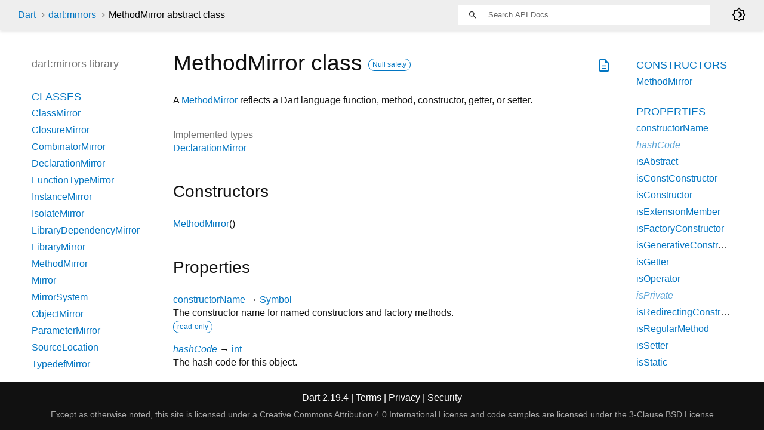

--- FILE ---
content_type: text/html
request_url: https://api.dart.dev/stable/2.19.4/dart-mirrors/MethodMirror-class.html
body_size: 3751
content:
<!DOCTYPE html>
<html lang="en">
<head>
  <meta charset="utf-8">
  <meta http-equiv="X-UA-Compatible" content="IE=edge">
  <meta name="viewport" content="width=device-width, height=device-height, initial-scale=1, user-scalable=no">
  <meta name="description" content="API docs for the MethodMirror class from the dart:mirrors library, for the Dart programming language.">
  <title>MethodMirror class - dart:mirrors library - Dart API</title>
  <link rel="canonical" href="https://api.dart.dev/">


  
  <link rel="preconnect" href="https://fonts.gstatic.com">
  <link href="https://fonts.googleapis.com/css2?family=Roboto+Mono:ital,wght@0,300;0,400;0,500;0,700;1,400&amp;display=swap" rel="stylesheet">
  <link href="https://fonts.googleapis.com/css2?family=Material+Symbols+Outlined:opsz,wght,FILL,GRAD@48,400,0,0" rel="stylesheet">
  
  <link rel="stylesheet" href="../static-assets/github.css?v1">
  <link rel="stylesheet" href="../static-assets/styles.css?v1">
  <link rel="icon" href="../static-assets/favicon.png?v1">

  
<!-- Google tag (gtag.js) -->
<script async src="https://www.googletagmanager.com/gtag/js?id=G-VVQ8908SJ5"></script>
<script>
window.dataLayer = window.dataLayer || [];
function gtag(){dataLayer.push(arguments);}
gtag('js', new Date());

gtag('config', 'G-VVQ8908SJ5');
</script>
<link rel="preconnect" href="https://fonts.googleapis.com">
<link rel="preconnect" href="https://fonts.gstatic.com" crossorigin>
<link rel="preload" href="https://fonts.googleapis.com/css2?family=Google+Sans+Text:wght@400&family=Google+Sans:wght@500&display=swap" as="style">
<link rel="stylesheet" href="https://fonts.googleapis.com/css2?family=Google+Sans+Text:wght@400&family=Google+Sans:wght@500&display=swap">
<link rel="stylesheet" href="https://www.gstatic.com/glue/cookienotificationbar/cookienotificationbar.min.css">
</head>


<body data-base-href="../" data-using-base-href="false" class="light-theme">

<div id="overlay-under-drawer"></div>

<header id="title">
  <span id="sidenav-left-toggle" class="material-symbols-outlined" role="button" tabindex="0">menu</span>
  <ol class="breadcrumbs gt-separated dark hidden-xs">
    <li><a href="../index.html">Dart</a></li>
    <li><a href="../dart-mirrors/dart-mirrors-library.html">dart:mirrors</a></li>
    <li class="self-crumb">MethodMirror abstract class</li>
  </ol>
  <div class="self-name">MethodMirror</div>
  <form class="search navbar-right" role="search">
    <input type="text" id="search-box" autocomplete="off" disabled class="form-control typeahead" placeholder="Loading search...">
  </form>
  <div class="toggle" id="theme-button">
    <label for="theme">
      <input type="checkbox" id="theme" value="light-theme">
      <span class="material-symbols-outlined">
        brightness_4
      </span>
    </label>
  </div>
</header>
<main>

  <div id="dartdoc-main-content" class="main-content">
      <div>
  <div id="external-links" class="btn-group"><a title="View source code" class="source-link" href="https://github.com/dart-lang/sdk/blob/c4552a3e698c7ba8998d5e7897f78d7d23cbc4db/sdk/lib/mirrors/mirrors.dart#L971"><span class="material-symbols-outlined">description</span></a></div>
<h1><span class="kind-class">MethodMirror</span> class 
    <a href="https://dart.dev/null-safety" class="feature feature-null-safety" title="Supports the null safety language feature.">Null safety</a>
 
</h1></div>

    
<section class="desc markdown">
  <p>A <a href="../dart-mirrors/MethodMirror-class.html">MethodMirror</a> reflects a Dart language function, method,
constructor, getter, or setter.</p>
</section>


    <section>
      <dl class="dl-horizontal">
        

        
  <dt>Implemented types</dt>
  <dd>
    <ul class="comma-separated clazz-relationships">
        <li><a href="../dart-mirrors/DeclarationMirror-class.html">DeclarationMirror</a></li>
    </ul>
  </dd>
        



        


      </dl>
    </section>

    
  <section class="summary offset-anchor" id="constructors">
    <h2>Constructors</h2>

    <dl class="constructor-summary-list">
        <dt id="MethodMirror" class="callable">
          <span class="name"><a href="../dart-mirrors/MethodMirror/MethodMirror.html">MethodMirror</a></span><span class="signature">()</span>
        </dt>
        <dd>
          
        </dd>
    </dl>
  </section>

    <section class="summary offset-anchor" id="instance-properties">
      <h2>Properties</h2>

      <dl class="properties">
        <dt id="constructorName" class="property">
  <span class="name"><a href="../dart-mirrors/MethodMirror/constructorName.html">constructorName</a></span>
  <span class="signature">→ <a href="../dart-core/Symbol-class.html">Symbol</a></span> 

</dt>
<dd>
  The constructor name for named constructors and factory methods.
  <div class="features"><span class="feature">read-only</span></div>

</dd>

        <dt id="hashCode" class="property inherited">
  <span class="name"><a href="../dart-core/Object/hashCode.html">hashCode</a></span>
  <span class="signature">→ <a href="../dart-core/int-class.html">int</a></span> 

</dt>
<dd class="inherited">
  The hash code for this object.
  <div class="features"><span class="feature">read-only</span><span class="feature">inherited</span></div>

</dd>

        <dt id="isAbstract" class="property">
  <span class="name"><a href="../dart-mirrors/MethodMirror/isAbstract.html">isAbstract</a></span>
  <span class="signature">→ <a href="../dart-core/bool-class.html">bool</a></span> 

</dt>
<dd>
  Is the reflectee abstract?
  <div class="features"><span class="feature">read-only</span></div>

</dd>

        <dt id="isConstConstructor" class="property">
  <span class="name"><a href="../dart-mirrors/MethodMirror/isConstConstructor.html">isConstConstructor</a></span>
  <span class="signature">→ <a href="../dart-core/bool-class.html">bool</a></span> 

</dt>
<dd>
  Is the reflectee a const constructor?
  <div class="features"><span class="feature">read-only</span></div>

</dd>

        <dt id="isConstructor" class="property">
  <span class="name"><a href="../dart-mirrors/MethodMirror/isConstructor.html">isConstructor</a></span>
  <span class="signature">→ <a href="../dart-core/bool-class.html">bool</a></span> 

</dt>
<dd>
  Is the reflectee a constructor?
  <div class="features"><span class="feature">read-only</span></div>

</dd>

        <dt id="isExtensionMember" class="property">
  <span class="name"><a href="../dart-mirrors/MethodMirror/isExtensionMember.html">isExtensionMember</a></span>
  <span class="signature">→ <a href="../dart-core/bool-class.html">bool</a></span> 

</dt>
<dd>
  Is the reflectee an extension method?
  <div class="features"><span class="feature">read-only</span></div>

</dd>

        <dt id="isFactoryConstructor" class="property">
  <span class="name"><a href="../dart-mirrors/MethodMirror/isFactoryConstructor.html">isFactoryConstructor</a></span>
  <span class="signature">→ <a href="../dart-core/bool-class.html">bool</a></span> 

</dt>
<dd>
  Is the reflectee a factory constructor?
  <div class="features"><span class="feature">read-only</span></div>

</dd>

        <dt id="isGenerativeConstructor" class="property">
  <span class="name"><a href="../dart-mirrors/MethodMirror/isGenerativeConstructor.html">isGenerativeConstructor</a></span>
  <span class="signature">→ <a href="../dart-core/bool-class.html">bool</a></span> 

</dt>
<dd>
  Is the reflectee a generative constructor?
  <div class="features"><span class="feature">read-only</span></div>

</dd>

        <dt id="isGetter" class="property">
  <span class="name"><a href="../dart-mirrors/MethodMirror/isGetter.html">isGetter</a></span>
  <span class="signature">→ <a href="../dart-core/bool-class.html">bool</a></span> 

</dt>
<dd>
  Is the reflectee a getter?
  <div class="features"><span class="feature">read-only</span></div>

</dd>

        <dt id="isOperator" class="property">
  <span class="name"><a href="../dart-mirrors/MethodMirror/isOperator.html">isOperator</a></span>
  <span class="signature">→ <a href="../dart-core/bool-class.html">bool</a></span> 

</dt>
<dd>
  Is the reflectee an operator?
  <div class="features"><span class="feature">read-only</span></div>

</dd>

        <dt id="isPrivate" class="property inherited">
  <span class="name"><a href="../dart-mirrors/DeclarationMirror/isPrivate.html">isPrivate</a></span>
  <span class="signature">→ <a href="../dart-core/bool-class.html">bool</a></span> 

</dt>
<dd class="inherited">
  Whether this declaration is library private.
  <div class="features"><span class="feature">read-only</span><span class="feature">inherited</span></div>

</dd>

        <dt id="isRedirectingConstructor" class="property">
  <span class="name"><a href="../dart-mirrors/MethodMirror/isRedirectingConstructor.html">isRedirectingConstructor</a></span>
  <span class="signature">→ <a href="../dart-core/bool-class.html">bool</a></span> 

</dt>
<dd>
  Is the reflectee a redirecting constructor?
  <div class="features"><span class="feature">read-only</span></div>

</dd>

        <dt id="isRegularMethod" class="property">
  <span class="name"><a href="../dart-mirrors/MethodMirror/isRegularMethod.html">isRegularMethod</a></span>
  <span class="signature">→ <a href="../dart-core/bool-class.html">bool</a></span> 

</dt>
<dd>
  Is the reflectee a regular function or method?
  <div class="features"><span class="feature">read-only</span></div>

</dd>

        <dt id="isSetter" class="property">
  <span class="name"><a href="../dart-mirrors/MethodMirror/isSetter.html">isSetter</a></span>
  <span class="signature">→ <a href="../dart-core/bool-class.html">bool</a></span> 

</dt>
<dd>
  Is the reflectee a setter?
  <div class="features"><span class="feature">read-only</span></div>

</dd>

        <dt id="isStatic" class="property">
  <span class="name"><a href="../dart-mirrors/MethodMirror/isStatic.html">isStatic</a></span>
  <span class="signature">→ <a href="../dart-core/bool-class.html">bool</a></span> 

</dt>
<dd>
  A function is considered non-static iff it is permited to refer to 'this'.
  <div class="features"><span class="feature">read-only</span></div>

</dd>

        <dt id="isSynthetic" class="property">
  <span class="name"><a href="../dart-mirrors/MethodMirror/isSynthetic.html">isSynthetic</a></span>
  <span class="signature">→ <a href="../dart-core/bool-class.html">bool</a></span> 

</dt>
<dd>
  Returns true if the reflectee is synthetic, and returns false otherwise.
  <div class="features"><span class="feature">read-only</span></div>

</dd>

        <dt id="isTopLevel" class="property inherited">
  <span class="name"><a href="../dart-mirrors/DeclarationMirror/isTopLevel.html">isTopLevel</a></span>
  <span class="signature">→ <a href="../dart-core/bool-class.html">bool</a></span> 

</dt>
<dd class="inherited">
  Whether this declaration is top-level.
  <div class="features"><span class="feature">read-only</span><span class="feature">inherited</span></div>

</dd>

        <dt id="location" class="property inherited">
  <span class="name"><a href="../dart-mirrors/DeclarationMirror/location.html">location</a></span>
  <span class="signature">→ <a href="../dart-mirrors/SourceLocation-class.html">SourceLocation</a>?</span> 

</dt>
<dd class="inherited">
  The source location of this Dart language entity, or <code>null</code> if the
entity is synthetic.
  <div class="features"><span class="feature">read-only</span><span class="feature">inherited</span></div>

</dd>

        <dt id="metadata" class="property inherited">
  <span class="name"><a href="../dart-mirrors/DeclarationMirror/metadata.html">metadata</a></span>
  <span class="signature">→ <a href="../dart-core/List-class.html">List</a><span class="signature">&lt;<wbr><span class="type-parameter"><a href="../dart-mirrors/InstanceMirror-class.html">InstanceMirror</a></span>&gt;</span></span> 

</dt>
<dd class="inherited">
  A list of the metadata associated with this declaration.
  <div class="features"><span class="feature">read-only</span><span class="feature">inherited</span></div>

</dd>

        <dt id="owner" class="property inherited">
  <span class="name"><a href="../dart-mirrors/DeclarationMirror/owner.html">owner</a></span>
  <span class="signature">→ <a href="../dart-mirrors/DeclarationMirror-class.html">DeclarationMirror</a>?</span> 

</dt>
<dd class="inherited">
  A mirror on the owner of this Dart language entity.
  <div class="features"><span class="feature">read-only</span><span class="feature">inherited</span></div>

</dd>

        <dt id="parameters" class="property">
  <span class="name"><a href="../dart-mirrors/MethodMirror/parameters.html">parameters</a></span>
  <span class="signature">→ <a href="../dart-core/List-class.html">List</a><span class="signature">&lt;<wbr><span class="type-parameter"><a href="../dart-mirrors/ParameterMirror-class.html">ParameterMirror</a></span>&gt;</span></span> 

</dt>
<dd>
  A list of mirrors on the parameters for the reflectee.
  <div class="features"><span class="feature">read-only</span></div>

</dd>

        <dt id="qualifiedName" class="property inherited">
  <span class="name"><a href="../dart-mirrors/DeclarationMirror/qualifiedName.html">qualifiedName</a></span>
  <span class="signature">→ <a href="../dart-core/Symbol-class.html">Symbol</a></span> 

</dt>
<dd class="inherited">
  The fully-qualified name for this Dart language entity.
  <div class="features"><span class="feature">read-only</span><span class="feature">inherited</span></div>

</dd>

        <dt id="returnType" class="property">
  <span class="name"><a href="../dart-mirrors/MethodMirror/returnType.html">returnType</a></span>
  <span class="signature">→ <a href="../dart-mirrors/TypeMirror-class.html">TypeMirror</a></span> 

</dt>
<dd>
  A mirror on the return type for the reflectee.
  <div class="features"><span class="feature">read-only</span></div>

</dd>

        <dt id="runtimeType" class="property inherited">
  <span class="name"><a href="../dart-core/Object/runtimeType.html">runtimeType</a></span>
  <span class="signature">→ <a href="../dart-core/Type-class.html">Type</a></span> 

</dt>
<dd class="inherited">
  A representation of the runtime type of the object.
  <div class="features"><span class="feature">read-only</span><span class="feature">inherited</span></div>

</dd>

        <dt id="simpleName" class="property inherited">
  <span class="name"><a href="../dart-mirrors/DeclarationMirror/simpleName.html">simpleName</a></span>
  <span class="signature">→ <a href="../dart-core/Symbol-class.html">Symbol</a></span> 

</dt>
<dd class="inherited">
  The simple name for this Dart language entity.
  <div class="features"><span class="feature">read-only</span><span class="feature">inherited</span></div>

</dd>

        <dt id="source" class="property">
  <span class="name"><a href="../dart-mirrors/MethodMirror/source.html">source</a></span>
  <span class="signature">→ <a href="../dart-core/String-class.html">String</a>?</span> 

</dt>
<dd>
  The source code for the reflectee, if available. Otherwise null.
  <div class="features"><span class="feature">read-only</span></div>

</dd>

      </dl>
    </section>

    
  <section class="summary offset-anchor inherited" id="instance-methods">
    <h2>Methods</h2>
    <dl class="callables">
        <dt id="noSuchMethod" class="callable inherited">
  <span class="name"><a href="../dart-core/Object/noSuchMethod.html">noSuchMethod</a></span><span class="signature">(<wbr><span class="parameter" id="noSuchMethod-param-invocation"><span class="type-annotation"><a href="../dart-core/Invocation-class.html">Invocation</a></span> <span class="parameter-name">invocation</span></span>)
    <span class="returntype parameter">→ dynamic</span>
  </span>
  

</dt>
<dd class="inherited">
  Invoked when a non-existent method or property is accessed.
  <div class="features"><span class="feature">inherited</span></div>

</dd>

        <dt id="toString" class="callable inherited">
  <span class="name"><a href="../dart-core/Object/toString.html">toString</a></span><span class="signature">(<wbr>)
    <span class="returntype parameter">→ <a href="../dart-core/String-class.html">String</a></span>
  </span>
  

</dt>
<dd class="inherited">
  A string representation of this object.
  <div class="features"><span class="feature">inherited</span></div>

</dd>

    </dl>
  </section>
    
  <section class="summary offset-anchor" id="operators">
    <h2>Operators</h2>
    <dl class="callables">
        <dt id="operator ==" class="callable">
  <span class="name"><a href="../dart-mirrors/MethodMirror/operator_equals.html">operator ==</a></span><span class="signature">(<wbr><span class="parameter" id="==-param-other"><span class="type-annotation"><a href="../dart-core/Object-class.html">Object</a></span> <span class="parameter-name">other</span></span>)
    <span class="returntype parameter">→ <a href="../dart-core/bool-class.html">bool</a></span>
  </span>
  

</dt>
<dd>
  Whether this mirror is equal to <code>other</code>.
  <div class="features"><span class="feature">override</span></div>

</dd>

    </dl>
  </section>
    
    
    


  </div> <!-- /.main-content -->

  <div id="dartdoc-sidebar-left" class="sidebar sidebar-offcanvas-left">
    <header id="header-search-sidebar" class="hidden-l">
  <form class="search-sidebar" role="search">
    <input type="text" id="search-sidebar" autocomplete="off" disabled class="form-control typeahead" placeholder="Loading search...">
  </form>
</header>

<ol class="breadcrumbs gt-separated dark hidden-l" id="sidebar-nav">
  <li><a href="../index.html">Dart</a></li>
  <li><a href="../dart-mirrors/dart-mirrors-library.html">dart:mirrors</a></li>
  <li class="self-crumb">MethodMirror abstract class</li>
</ol>


    <h5>dart:mirrors library</h5>
    <ol>
      <li class="section-title"><a href="../dart-mirrors/dart-mirrors-library.html#classes">Classes</a></li>
        <li><a href="../dart-mirrors/ClassMirror-class.html">ClassMirror</a></li>
        <li><a href="../dart-mirrors/ClosureMirror-class.html">ClosureMirror</a></li>
        <li><a href="../dart-mirrors/CombinatorMirror-class.html">CombinatorMirror</a></li>
        <li><a href="../dart-mirrors/DeclarationMirror-class.html">DeclarationMirror</a></li>
        <li><a href="../dart-mirrors/FunctionTypeMirror-class.html">FunctionTypeMirror</a></li>
        <li><a href="../dart-mirrors/InstanceMirror-class.html">InstanceMirror</a></li>
        <li><a href="../dart-mirrors/IsolateMirror-class.html">IsolateMirror</a></li>
        <li><a href="../dart-mirrors/LibraryDependencyMirror-class.html">LibraryDependencyMirror</a></li>
        <li><a href="../dart-mirrors/LibraryMirror-class.html">LibraryMirror</a></li>
        <li><a href="../dart-mirrors/MethodMirror-class.html">MethodMirror</a></li>
        <li><a href="../dart-mirrors/Mirror-class.html">Mirror</a></li>
        <li><a href="../dart-mirrors/MirrorSystem-class.html">MirrorSystem</a></li>
        <li><a href="../dart-mirrors/ObjectMirror-class.html">ObjectMirror</a></li>
        <li><a href="../dart-mirrors/ParameterMirror-class.html">ParameterMirror</a></li>
        <li><a href="../dart-mirrors/SourceLocation-class.html">SourceLocation</a></li>
        <li><a href="../dart-mirrors/TypedefMirror-class.html">TypedefMirror</a></li>
        <li><a href="../dart-mirrors/TypeMirror-class.html">TypeMirror</a></li>
        <li><a href="../dart-mirrors/TypeVariableMirror-class.html">TypeVariableMirror</a></li>
        <li><a href="../dart-mirrors/VariableMirror-class.html">VariableMirror</a></li>





      <li class="section-title"><a href="../dart-mirrors/dart-mirrors-library.html#functions">Functions</a></li>
        <li><a href="../dart-mirrors/currentMirrorSystem.html">currentMirrorSystem</a></li>
        <li><a href="../dart-mirrors/reflect.html">reflect</a></li>
        <li><a href="../dart-mirrors/reflectClass.html">reflectClass</a></li>
        <li><a href="../dart-mirrors/reflectType.html">reflectType</a></li>



      <li class="section-title"><a href="../dart-mirrors/dart-mirrors-library.html#exceptions">Exceptions</a></li>
        <li><a class="deprecated" href="../dart-core/AbstractClassInstantiationError-class.html">AbstractClassInstantiationError</a></li>
</ol>

  </div>

  <div id="dartdoc-sidebar-right" class="sidebar sidebar-offcanvas-right">
    <ol>

        <li class="section-title"><a href="../dart-mirrors/MethodMirror-class.html#constructors">Constructors</a></li>
          <li><a href="../dart-mirrors/MethodMirror/MethodMirror.html">MethodMirror</a></li>


        <li class="section-title">
          <a href="../dart-mirrors/MethodMirror-class.html#instance-properties">Properties</a>
        </li>
          <li><a href="../dart-mirrors/MethodMirror/constructorName.html">constructorName</a></li>
          <li class="inherited"><a href="../dart-core/Object/hashCode.html">hashCode</a></li>
          <li><a href="../dart-mirrors/MethodMirror/isAbstract.html">isAbstract</a></li>
          <li><a href="../dart-mirrors/MethodMirror/isConstConstructor.html">isConstConstructor</a></li>
          <li><a href="../dart-mirrors/MethodMirror/isConstructor.html">isConstructor</a></li>
          <li><a href="../dart-mirrors/MethodMirror/isExtensionMember.html">isExtensionMember</a></li>
          <li><a href="../dart-mirrors/MethodMirror/isFactoryConstructor.html">isFactoryConstructor</a></li>
          <li><a href="../dart-mirrors/MethodMirror/isGenerativeConstructor.html">isGenerativeConstructor</a></li>
          <li><a href="../dart-mirrors/MethodMirror/isGetter.html">isGetter</a></li>
          <li><a href="../dart-mirrors/MethodMirror/isOperator.html">isOperator</a></li>
          <li class="inherited"><a href="../dart-mirrors/DeclarationMirror/isPrivate.html">isPrivate</a></li>
          <li><a href="../dart-mirrors/MethodMirror/isRedirectingConstructor.html">isRedirectingConstructor</a></li>
          <li><a href="../dart-mirrors/MethodMirror/isRegularMethod.html">isRegularMethod</a></li>
          <li><a href="../dart-mirrors/MethodMirror/isSetter.html">isSetter</a></li>
          <li><a href="../dart-mirrors/MethodMirror/isStatic.html">isStatic</a></li>
          <li><a href="../dart-mirrors/MethodMirror/isSynthetic.html">isSynthetic</a></li>
          <li class="inherited"><a href="../dart-mirrors/DeclarationMirror/isTopLevel.html">isTopLevel</a></li>
          <li class="inherited"><a href="../dart-mirrors/DeclarationMirror/location.html">location</a></li>
          <li class="inherited"><a href="../dart-mirrors/DeclarationMirror/metadata.html">metadata</a></li>
          <li class="inherited"><a href="../dart-mirrors/DeclarationMirror/owner.html">owner</a></li>
          <li><a href="../dart-mirrors/MethodMirror/parameters.html">parameters</a></li>
          <li class="inherited"><a href="../dart-mirrors/DeclarationMirror/qualifiedName.html">qualifiedName</a></li>
          <li><a href="../dart-mirrors/MethodMirror/returnType.html">returnType</a></li>
          <li class="inherited"><a href="../dart-core/Object/runtimeType.html">runtimeType</a></li>
          <li class="inherited"><a href="../dart-mirrors/DeclarationMirror/simpleName.html">simpleName</a></li>
          <li><a href="../dart-mirrors/MethodMirror/source.html">source</a></li>

        <li class="section-title inherited"><a href="../dart-mirrors/MethodMirror-class.html#instance-methods">Methods</a></li>
          <li class="inherited"><a href="../dart-core/Object/noSuchMethod.html">noSuchMethod</a></li>
          <li class="inherited"><a href="../dart-core/Object/toString.html">toString</a></li>

        <li class="section-title"><a href="../dart-mirrors/MethodMirror-class.html#operators">Operators</a></li>
          <li><a href="../dart-mirrors/MethodMirror/operator_equals.html">operator ==</a></li>




</ol>

  </div><!--/.sidebar-offcanvas-->

</main>

<footer>
  <span class="no-break">
    Dart
      2.19.4
  </span>
  <span class="glue-footer">
    <span class="no-break">
      | <a href="https://dart.dev/terms" title="Terms of use">Terms</a>
    </span>
    <span class="no-break">
      | <a href="https://policies.google.com/privacy" target="_blank" rel="noopener" title="Privacy policy" class="no-automatic-external">Privacy</a>
    </span>
    <span class="no-break">
      | <a href="https://dart.dev/security" title="Security philosophy and practices">Security</a>
    </span>

    <div class="copyright" style="font-size: 0.9em; color: darkgrey; margin-top: 0.5em;">
      Except as otherwise noted, this site is licensed under a
      <a style="color: darkgrey;" href="https://creativecommons.org/licenses/by/4.0/">
        Creative Commons Attribution 4.0 International License</a>
      and code samples are licensed under the
      <a style="color: darkgrey;" href="https://opensource.org/licenses/BSD-3-Clause" class="no-automatic-external">
        3-Clause BSD License</a>
    </div>
  </span>
</footer>



<script src="../static-assets/highlight.pack.js?v1"></script>
<script src="../static-assets/docs.dart.js"></script>










<button aria-hidden="true" class="glue-footer__link glue-cookie-notification-bar-control">
  Cookies management controls
</button>
<script src="https://www.gstatic.com/glue/cookienotificationbar/cookienotificationbar.min.js" data-glue-cookie-notification-bar-category="2B">
</script>
    </body></html>